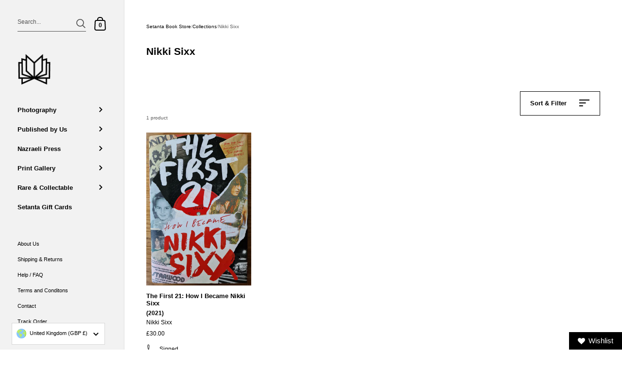

--- FILE ---
content_type: text/css
request_url: https://www.setantabooks.com/cdn/shop/t/13/assets/section-popup.css?v=31573724002254619151695122039
body_size: -75
content:
modal-box{position:fixed;width:100%;height:100%;top:0;left:0;z-index:-1;background:#000000b3;display:flex;align-items:center;justify-content:center;opacity:0;visibility:hidden;transition:all .25s linear}modal-box.active{z-index:9999;opacity:1;visibility:visible}.popup-background,.modal-background{position:absolute;top:0;left:0;width:100%;height:100%;z-index:1}.popup-content{align-items:center;display:flex;flex-direction:column;position:relative;max-width:620px;width:100%;top:0;left:0;background:rgba(var(--color-body-bg),1);color:rgba(var(--color-body-txt),1);transform:translateY(50px);opacity:0;transition:all .3s linear 50ms;z-index:9;overflow:hidden}modal-box.active .popup-content{opacity:1;transform:translateY(0)}.popup-form{position:relative;margin-top:25px}.popup-form input[type=email]{border-color:rgba(var(--color-body-txt),.36)!important}.popup-form input[type=email]:hover{border-color:rgba(var(--color-body-txt),.66)!important}.popup-form input[type=email]:focus{border-color:rgba(var(--color-body-txt),.96)!important}.popup-close{position:absolute;top:0;z-index:999;cursor:pointer}html[dir=rtl] .popup-close{left:0}html[dir=ltr] .popup-close{right:0}.popup-image{padding-top:32.3%;width:100%;height:0;position:relative}.popup-text{padding:50px;width:100%}.popup-text .rte{opacity:.66}.popup-title{line-height:1.15}.popup-title+.rte{margin-top:25px}.popup-content .footer-content{margin-top:35px}@media screen and (max-width: 948px){modal-box{align-items:flex-end}.popup-content{max-width:100%}.popup-text{padding:25px}.popup-image{display:none}}
/*# sourceMappingURL=/cdn/shop/t/13/assets/section-popup.css.map?v=31573724002254619151695122039 */
